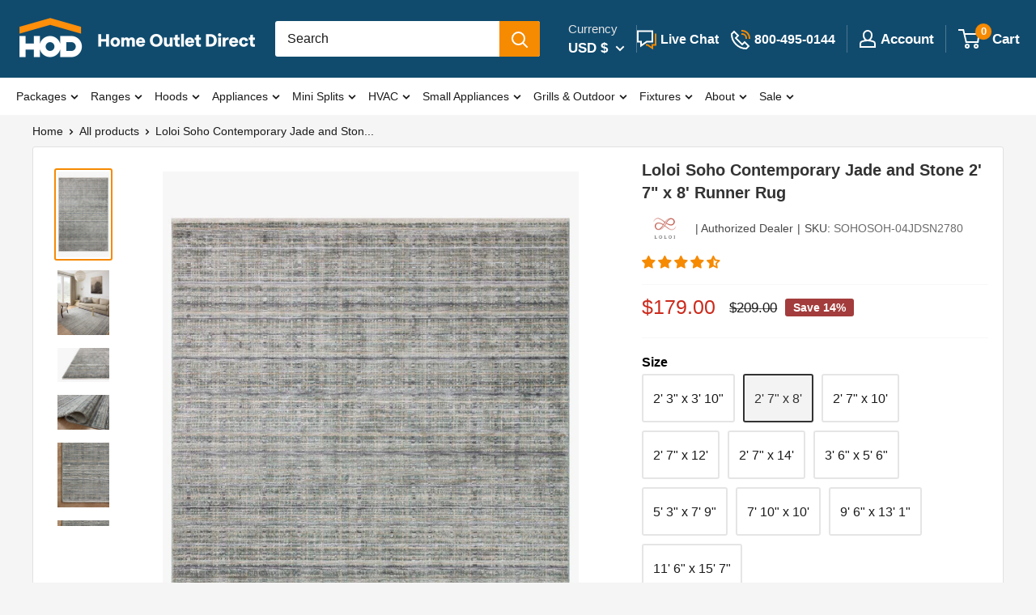

--- FILE ---
content_type: text/css
request_url: https://homeoutletdirect.com/cdn/shop/t/173/assets/custom.css?v=23933034880385728811768880338
body_size: 5109
content:
.bundle-builder--wrapper{display:grid;grid-template-columns:1.52fr 1fr;border-top:1px solid #E3E3E3;border-bottom:1px solid #E3E3E3;width:100%;overflow:hidden}.bundle-builder--ui{background:#fff;padding:3vw}.bundle-builder--page-title{font-size:35px;font-weight:700;line-height:1.2;margin-bottom:12px}.bundle-builder--subheading{font-size:16px;color:#333}.bundle-builder--subheading span{font-size:13px;padding:3px 8px;color:#fff;background:#f68a00;border-radius:15px}.bundle-builder--ui-wrapper{padding:5.6vw 4.5vw;display:grid;grid-template-columns:1.4fr 1.15fr 1fr;grid-column-gap:4vw}.bundle-builder--ui-elements{display:flex;flex-direction:column;justify-content:flex-end;grid-row-gap:3.8vw}.bundle-builder--ui-element{position:relative;cursor:pointer}.bundle-builder--ui-element svg{display:block}.bundle-builder--ui-element svg .has-fill{fill:#1c80ba}.bundle-builder--ui-element svg .has-stroke{stroke:#1c80ba}.bundle-builder--ui-element .icon-plus{position:absolute;z-index:1;left:50%;top:50%;transform:translate(-50%,-50%);opacity:0;transition:all .15s linear}.bundle-builder--ui-clickable .bundle-builder--ui-element:hover svg .has-fill,.bundle-builder--ui-clickable .bundle-builder--ui-element.is-active svg .has-fill{fill:#f68a00;fill-opacity:.4}.bundle-builder--ui-clickable .bundle-builder--ui-element:hover svg .has-stroke,.bundle-builder--ui-clickable .bundle-builder--ui-element.is-active svg .has-stroke{stroke:#f68a00;stroke-opacity:1}.bundle-builder--ui-clickable .bundle-builder--ui-element:hover .icon-plus,.bundle-builder--ui-clickable .bundle-builder--ui-element.is-active .icon-plus{opacity:1}.bundle-builder--ui-element.has-item{cursor:default;pointer-events:none}.bundle-builder--ui-element.has-item svg{opacity:0;visibility:hidden}.bundle-builder--ui-element .bundle-builder--ui-element--item{position:absolute;width:100%;height:100%;object-fit:contain;top:50%;left:50%;transform:translate(-50%,-50%);background:#fff;z-index:10}.bundle-builder--controller{position:relative;padding:3vw;border-left:1px solid #E3E3E3}.bundle-builder--controller.show-buttons{padding-bottom:200px}.bundle-builder--step+.bundle-builder--step{margin-top:3vw}.bundle-builder--step-heading{display:flex;align-items:center;grid-column-gap:12px;font-size:20px;font-weight:700;line-height:1.2;color:#b5b5b5;text-transform:uppercase;margin-bottom:28px;cursor:pointer}.bundle-builder--step-order{display:block;width:32px;height:32px;line-height:32px;border-radius:50%;color:#fff;background:#b5b5b5;text-align:center}.bundle-builder--step.is-active .bundle-builder--step-heading{color:#104b6e;cursor:default}.bundle-builder--step.is-active .bundle-builder--step-order{background:#104b6e}.bundle-builder--step.is-completed .bundle-builder--step-order{position:relative;font-size:0}.bundle-builder--step.is-completed .bundle-builder--step-order:before{content:"";position:absolute;width:13px;height:8px;border-left:2px solid #FFF;border-bottom:2px solid #FFF;top:10px;left:10px;transform:rotate(-45deg)}.bundle-builder--brand-list{display:flex;flex-wrap:wrap;grid-gap:16px}.bundle-builder--brand-item{display:flex;align-items:center;justify-content:center;min-width:136px;max-width:136px;padding:15px;background:#fff;border:2px solid #E5E5E5;border-radius:3px;cursor:pointer}@media screen and (max-width: 767px){.bundle-builder--brand-item{min-width:114px;max-width:114px}}.bundle-builder--brand-item.is-active{border-color:#333}.bundle-builder--brand-item img{display:block;-webkit-user-select:none;user-select:none}.bundle-builder--app-item{background:#fff;border:1px solid #E3E3E3;border-radius:3px;margin-bottom:8px;cursor:default}.bundle-builder--app-item--label{display:flex;align-items:center;grid-gap:12px;font-size:15px;font-weight:700;line-height:1.6;padding:30px 24px;color:#b5b5b5}.bundle-builder--app-item--label rect{fill:#b5b5b5}.bundle-builder--app-item--content{display:none}.bundle-builder--step.is-active .bundle-builder--app-item--label{color:#1c80ba;cursor:pointer;transition:all .15s linear}.bundle-builder--step.is-active .bundle-builder--app-item--label rect{fill:#1c80ba;transition:all .15s linear}.bundle-builder--step.is-active .bundle-builder--app-item--label:hover{color:#f68a00;border-color:#b5b5b5}.bundle-builder--step.is-active .bundle-builder--app-item--label:hover rect{fill:#f68a00}.bundle-builder--step.is-active .show-warranties .bundle-builder--app-item--label:hover{color:#1c80ba}.bundle-builder--step.is-active .show-warranties .bundle-builder--app-item--label:hover rect{fill:#1c80ba}.bundle-builder--app-item.bundle-builder--app-item--selected .bundle-builder--app-item--label{display:none}.bundle-builder--app-item.bundle-builder--app-item--selected .bundle-builder--app-item--content{position:relative;display:grid;grid-template-columns:80px 1fr 24px;grid-column-gap:16px;padding:16px}.bundle-builder--app-item--content .bundle-builder--app-item--title{font-size:15px;line-height:1.6;font-weight:700;color:#333}.bundle-builder--app-item--content .bundle-builder--app-item--variant{font-size:15px;line-height:1.3;color:#333;margin-top:4px}.bundle-builder--app-item--content .bundle-builder--app-item--variant:empty{display:none}.bundle-builder--app-item--content .bundle-builder--app-item--price{font-size:15px;line-height:16px;color:#cc2b1d;margin-top:8px}.bundle-builder--app-item--content .bundle-builder--app-item--price s{font-style:italic;color:#777}.bundle-builder--app-item--content .bundle-builder--app-item--remove{position:absolute;top:16px;right:16px;display:flex;width:24px;height:24px;align-items:center;justify-content:center;cursor:pointer}.bundle-builder--choose{position:absolute;z-index:10;top:0;left:0;width:100%;height:100%;background:#f5f5f5;transform:translate(100%);transition:all .15s linear}.bundle-builder--choose.is-active{transform:none}.bundle-builder--choose-heading{display:flex;align-items:center;grid-gap:30px;height:84px;padding:1vw 3vw;font-size:25px;font-weight:700;line-height:32px;color:#104b6e;background:#fff}.bundle-builder--choose-heading svg{display:block;cursor:pointer}.bundle-builder--choose-wrapper{padding:3vw;height:calc(100% - 84px);overflow-y:auto}.bundle-builder--choose-opt--heading{display:flex;align-items:center;gap:10px;margin-bottom:5px;font-size:15px;line-height:1.6;font-weight:700}.bundle-builder--choose-opt--heading svg{display:none;cursor:pointer}.bundle-builder--choose-options{display:flex;flex-wrap:wrap;grid-gap:24px 32px;margin-bottom:70px}.bundle-builder--choose-opt .bundle-builder--choose-opt--list{display:flex;flex-wrap:wrap;grid-gap:9px;list-style:none}.bundle-builder--choose-opt--label{display:block;padding:12px 16px;background-color:#fff;border:2px solid #E5E5E5;border-radius:3px;cursor:pointer;font-size:15px;line-height:1.6;color:#333}.bundle-builder--choose-opt--label.bundle-builder--choose-opt--img{width:48px;height:48px;font-size:0;background-repeat:no-repeat;background-size:40px 40px;background-position:2px 2px}.bundle-builder--choose-opt--label.bundle-builder--choose-opt--img[data-value="Stainless Steel"]{background-image:url(/cdn/shop/files/Icon-Finish-StainlessSteel.jpg?v=1690902202)}.bundle-builder--choose-opt--label.bundle-builder--choose-opt--img[data-value="Black Stainless Steel"]{background-image:url(/cdn/shop/files/Icon-Finish-BlackStainlessSteel.jpg?v=1690902202)}.bundle-builder--choose-opt--label.bundle-builder--choose-opt--img[data-value="Panel Ready"]{background-image:url(/cdn/shop/files/Icon-Finish-PanelReady.png?v=1692915651&width=50)}.bundle-builder--choose-opt--label.bundle-builder--choose-opt--img[data-value=White]{background-image:url(/cdn/shop/files/Icon-Finish-White.jpg?v=1701370658)}.bundle-builder--choose-opt--label.bundle-builder--choose-opt--img[data-value=Black]{background-image:url(/cdn/shop/files/Icon-Finish-Black.jpg?v=1701370658)}.bundle-builder--choose-opt--label.is-checked{background-color:#f5f5f5;border-color:#333}.bundle-builder--choose-opt--label.disable-opt--label{pointer-events:none}.bundle-builder--choose-opt--label.disable-option{pointer-events:none;color:#aaa;background:#f5f5f5;cursor:not-allowed}.bundle-builder--choose-item{display:grid;grid-template-columns:80px 1fr;grid-column-gap:16px;padding:16px;background:#fff;border:1px solid #E3E3E3;border-radius:3px}.bundle-builder--choose-item.is-recommended{position:relative;border:2px solid #104B6E;border-top-left-radius:0}.bundle-builder--choose-item.is-recommended:before{content:"Recommended Model";position:absolute;top:-2px;left:-2px;padding:0 12px;color:#fff;background:#104b6e;font-size:12px;font-weight:700;line-height:20px;transform:translateY(-100%);border-top-left-radius:3px;border-top-right-radius:3px}.bundle-builder--choose-item+.bundle-builder--choose-item{margin-top:8px}.bundle-builder--choose-item__brand{font-size:13px;line-height:20px;margin-bottom:8px}.bundle-builder--choose-item__title{font-size:15px;line-height:1.6;font-weight:700;margin-bottom:8px;cursor:pointer}.bundle-builder--choose-item__variant{font-size:15px;line-height:1.2;margin-top:-5px;margin-bottom:10px;text-decoration:underline}.bundle-builder--choose-item__variant:empty{display:none}.bundle-builder--choose-item__price{font-size:15px;line-height:16px;margin-bottom:16px;color:#cc2b1d}.bundle-builder--choose-item__price s{font-style:italic;color:#777}.bundle-builder--choose-item__stock{font-size:15px;font-weight:600}.bundle-builder--choose-item__delivery{font-size:15px;margin-bottom:10px}.bundle-builder--choose-btn--wrapper{display:grid;grid-template-columns:1fr 1fr;grid-gap:10px}@media screen and (max-width: 449px){.bundle-builder--choose-btn--wrapper{grid-template-columns:1fr}}.bundle-builder--choose-add{display:flex;align-items:center;justify-content:center;width:100%;padding:8px 15px;font-size:14px;font-weight:700;line-height:24px;color:#fff;background:#1c80ba;border-radius:2px;transition:all .15s linear}.bundle-builder--choose-add.bundle-builder--choose-add--out{background:#e9e9e9;color:#000;pointer-events:none}.bundle-builder--choose-view{display:flex;align-items:center;justify-content:center;width:100%;padding:8px 15px;font-size:14px;font-weight:700;line-height:24px;color:#1b1b1b;background:#e9e9e9;border-radius:2px;transition:all .15s linear}.bundle-builder--choose-add:hover,.bundle-builder--choose-view:hover{opacity:.8}.bundle-builder--choose-more{display:flex;width:100%;padding:16px 20px;margin-top:3vw;background:#fff;align-items:center;justify-content:center;grid-gap:8px;font-size:18px;font-weight:700;line-height:24px;color:#1c80ba;transition:all .2s linear}.bundle-builder--choose-more path{transition:all .2s linear}.bundle-builder--choose-more:hover{color:#fff;background:#1c80ba}.bundle-builder--choose-more:hover path{fill:#fff}.bundle-builder--modal-overlay{display:none;position:fixed;z-index:99;z-index:1000000002;top:0;left:0;width:100%;height:100%;background:#000;opacity:.5;cursor:pointer}.bundle-builder--modal-overlay.is-active{display:block}.bundle-builder--modal-reset{position:fixed;z-index:1000000003;top:50%;left:50%;background:#fff;padding:44px 32px 32px;text-align:center;border-radius:2px;opacity:0;visibility:hidden;transform:translate(-50%,-45%);transition:all .15s linear}.bundle-builder--modal-reset.is-active{opacity:1;visibility:visible;transform:translate(-50%,-50%)}.bundle-builder--modal-info{position:fixed;z-index:999;z-index:1000000003;top:50%;left:50%;background:#fff;padding:44px 32px 32px;text-align:center;border-radius:2px;opacity:0;visibility:hidden;transform:translate(-50%,-45%);transition:all .15s linear;max-width:640px}.bundle-builder--modal-info[data-email-quote]{width:440px;max-width:100%}.bundle-builder--modal-info.is-active{opacity:1;visibility:visible;transform:translate(-50%,-50%)}.bundle-builder--modal-info.text-left{text-align:left}@media (max-width: 767px){.bundle-builder--modal-info{max-width:100%;width:calc(100% - 40px)}}.bundle-builder--modal-close{position:absolute;top:20px;right:20px;cursor:pointer;padding:5px;width:22px;height:22px}.bundle-builder--modal-heading{font-family:Helvetica,sans-serif;font-size:25px;line-height:32px;font-weight:700;letter-spacing:0;color:#104b6e;margin-bottom:20px}.bundle-builder--modal-content{font-family:Helvetica,sans-serif;font-size:15px;line-height:24px;max-height:calc(90vh - 180px);overflow-y:auto;margin-bottom:32px}.bundle-builder--modal-content h1{font-size:2em;line-height:1.5}.bundle-builder--modal-content h2{font-size:1.6em;line-height:1.5}.bundle-builder--modal-content h2{font-size:1.3em;line-height:1.5}.bundle-builder--modal-content ul{list-style-position:outside;padding-left:20px}.bundle-builder--modal-info input{width:100%;padding:10px 15px;border:1px solid #AAA;border-radius:3px;font-size:16px;line-height:23px}.bundle-builder--modal-info input.has-error{border-color:red}.bundle-builder--modal-info span{display:block;text-align:left;font-style:italic;padding:5px 15px 0;color:red}.bundle-builder--modal-info span.has-success{font-style:normal;color:green}.bundle-builder--modal-group{display:grid;grid-template-columns:1fr 1fr;grid-gap:8px}.bundle-builder--modal-info .bundle-builder--modal-group{grid-template-columns:1fr}.bundle-builder--button{display:flex;align-items:center;justify-content:center;grid-gap:12px;flex-wrap:wrap;background:#e9e9e9;font-size:18px;font-weight:700;line-height:24px;text-align:center;padding:16px;border-radius:2px;transition:all .1s linear;cursor:pointer}.bundle-builder--button:hover{box-shadow:1px 1px #888}.bundle-builder--button:focus{box-shadow:inset 2px 2px 5px #ccc}.bundle-builder--button.bundle-builder--modal-btn--confirm{background:#1c80ba;color:#fff}.bundle-builder--button.loading{cursor:not-allowed}.bundle-builder--add{display:none;position:absolute;z-index:1;left:0;bottom:0;width:100%;padding:16px 3vw;background:#fff;border-top:1px solid #E3E3E3;opacity:0;transform:translateY(30px);transition:all .15s linear}.bundle-builder--add.is-loading{cursor:wait}.show-buttons .bundle-builder--add{display:block;opacity:1;transform:none}.bundle-builder--total{display:flex;justify-content:space-between;align-items:center;margin-bottom:12px}.bundle-builder--total-heading{font-size:20px;line-height:1.2;font-weight:700}.bundle-builder--total-price{display:flex;align-items:center;font-size:25px;font-weight:700;line-height:32px;color:#104b6e}.bundle-builder--total-price s{color:#777;font-size:.7em;margin-right:15px}.bundle-builder--delivery{display:none;margin-bottom:15px}.bundle-builder--delivery.active{display:block}.bundle-builder--modal-group.bundle-builder--add-buttons{grid-template-columns:1fr 1fr}.bundle-builder--button.bundle-builder--add-btn{background:var(--primary-button-background);color:var(--primary-button-text-color)}.bundle-builder--button.bundle-builder--add-email{background:#1c80ba;color:#fff}.bundle-builder--button.bundle-builder--add-btn:hover,.bundle-builder--button.bundle-builder--add-email:hover{opacity:.8}.bundle-builder--add-email .bundle-builder--add-quote{display:block;padding:2px 8px;font-size:13px;font-weight:700;line-height:24px;text-transform:uppercase;color:#fff;background:#f68a00;border-radius:14px 14px 14px 0}.bundle-builder--button svg{display:none}@media screen and (max-width: 991px){.bundle-builder--wrapper{grid-template-columns:1fr}}@media screen and (max-width: 767px){#shopify-section-header.show-top{position:fixed;left:0;right:0}.bundle-builder--ui{padding:16px}.bundle-builder--ui-element .bundle-builder--ui-element--item{z-index:2}.bundle-builder--page-title{font-size:20px;margin-bottom:0}.bundle-builder--subheading{font-size:13px}.bundle-builder--controller{padding:32px 16px;border-left:none;border-top:1px solid #E3E3E3}.bundle-builder--controller.show-buttons{padding-bottom:160px}.bundle-builder--step-heading{font-size:15px;grid-column-gap:8px;margin-bottom:16px}.bundle-builder--step-order{font-size:11px;width:20px;height:20px;line-height:20px}.bundle-builder--step.is-completed .bundle-builder--step-order:before{width:8px;height:5px;top:7px;left:6px}.bundle-builder--step+.bundle-builder--step{margin-top:24px}.bundle-builder--brand-list{grid-gap:12px}.bundle-builder--app-item{margin-bottom:4px}.bundle-builder--app-item--label{padding:16px}.bundle-builder--choose{position:fixed;z-index:4;z-index:1000000000!important;top:109px;max-height:calc(100vh - 109px)}.bundle-builder--choose-heading{grid-gap:16px;height:52px;padding:10px 16px;font-size:16px}.bundle-builder--choose-wrapper{padding:32px 16px;height:calc(100% - 52px)}.bundle-builder--modal-group.bundle-builder--add-buttons{grid-template-columns:1fr 2.14fr}.bundle-builder--add{padding:12px 16px}.bundle-builder--total-heading{font-size:16px}.bundle-builder--total-price{font-size:20px;line-height:24px}.bundle-builder--button{grid-gap:8px;padding:12px 20px;font-size:16px}.bundle-builder--button.bundle-builder--add-btn svg{display:block}.bundle-builder--button.bundle-builder--add-btn span{display:none}.bundle-builder--add-email .bundle-builder--add-quote{font-size:11px;padding-top:0;padding-bottom:0}}span.link-badge,span.mobile-menu__nav-badge{background:var(--accent-color-icon);color:var(--secondary-background-search);padding:2px 8px;font-size:13px;line-height:22px;border-radius:15px;margin-left:3px}.modal[data-quickview]{z-index:1000000002}[data-quickview] .product-form__payment-container{flex-wrap:wrap;display:none}[data-quickview] .product-bundles--wrapper{display:none}[data-quickview] .modal__dialog,[data-accessories-quickview] .modal__dialog{background:#f5f5f5}[data-quickview] .product-block-list__item .card,[data-accessories-quickview] .product-block-list__item .card{background:var(--secondary-background)}[data-accessories-quickview] .product-form__payment-container{flex-wrap:wrap;display:none}[data-accessories-quickview] .product-notifications,[data-accessories-quickview] .product-bundles--wrapper{display:none}@media screen and (max-width: 767px){[data-quickview] .modal[aria-hidden=false] .modal__dialog,[data-accessories-quickview] .modal[aria-hidden=false] .modal__dialog{transform:scale(.9)}}.bundle-builder--app-warranty{display:grid;grid-template-columns:1fr 1fr;gap:15px}@media (max-width: 1400px){.bundle-builder--app-warranty{grid-template-columns:1fr}}.bundle-builder-app-warranty-item{background:#1c80ba;color:#fff;font-weight:400;padding:15px 20px;border-radius:3px;transition:all .15s linear}.bundle-builder-app-warranty-item:hover{opacity:.8}.bundle-builder-app-warranty-item.item-checked{background:#f5f5f5;color:#000;cursor:not-allowed;box-shadow:1px 1px 3px #888 inset}.bundle-builder-app-warranty-item.bundle-builder-app-warranty-item-no{background:#f5f5f5;color:#000;font-weight:700}.product-bundles--wrapper{display:flex;flex-wrap:nowrap;grid-gap:20px;margin-top:20px;margin-bottom:20px}.product-bundles--wrapper .cbb-frequently-bought-container{margin:0!important}.product-bundles--wrapper .destination{flex-basis:60%;flex-grow:1}.product-bundles--wrapper .destination:empty{display:none!important}.product-bundles--wrapper .product-bundles--button{display:flex;flex-basis:40%;flex-grow:1;background:#fff;align-items:center;flex-direction:column;justify-content:center;padding:15px 0}.product-bundles--wrapper .product-bundles--button span{font-size:1.353rem;color:#333;font-weight:600}.product-bundles--wrapper .product-bundles--button .product-bundles--button-label{padding:7px 30px;background:#1c80ba;color:#fff;border:1px solid #1C80BA;border-radius:3px;transition:all .15s linear}.product-bundles--wrapper .product-bundles--button .product-bundles--button-label:hover{background:#fff;color:#1c80ba}.product-bundles--wrapper img{max-width:100%;pointer-events:none}@media (max-width: 767px){.product-bundles--wrapper{flex-wrap:wrap}.product-bundles--wrapper .destination,.product-bundles--wrapper .product-bundles--button{flex-basis:100%}}.pdp-button-container{position:relative}.pdp-button-container button{width:100%}.pdp-button-container span{display:none;position:absolute;z-index:10;top:0;left:0;width:100%;height:100%;cursor:not-allowed}.pdp-button-container .button--modal{position:absolute;z-index:10;top:0;left:0;width:100%;height:100%;text-decoration:none;color:#fff}.pdp-button-container .button--modal:hover{background:rgba(var(--primary-button-background-rgb),.8);color:#fff}.lineset-modal-selector{width:200px;height:40px;margin-bottom:20px}.mega-menu__link.mega-menu__link-flex{display:flex;white-space:nowrap;align-items:center;grid-gap:2px}@media screen and (max-width: 999px){#shopify-section-header{z-index:1000000001!important}}.mini-splits--builder .splits-builder--ui-wrapper{grid-template-columns:1fr 1fr;grid-column-gap:160px}.mini-splits--builder .splits-builder--ui-wrapper img{width:100%}.mini-splits--builder .splits-builder--ui-condenser{display:flex;align-items:center;position:relative}.mini-splits--builder .splits-builder--ui-condenser:before{content:"";position:absolute;width:60px;height:2px;background:#1c80ba;top:50%;right:-80px;transform:translateY(-50%)}.mini-splits--builder .splits-builder--ui-handlers{display:flex;flex-direction:column;grid-gap:40px}.mini-splits--builder .splits-builder--ui-handlers.has-one-handler{justify-content:center}.mini-splits--builder .splits-builder--ui-handlers--item{position:relative}.mini-splits--builder .splits-builder--ui-handlers--item:before{content:"";position:absolute;width:60px;height:2px;background:#1c80ba;left:-80px;top:50%;transform:translateY(-50%)}.mini-splits--builder .splits-builder--ui-handlers--item:after{content:"";width:2px;height:calc(100% + 40px);background:#1c80ba;position:absolute;top:50%;left:-80px}.mini-splits--builder .splits-builder--ui-handlers--item:last-child:after{display:none}.mini-splits--builder .splits-builder--controller.bundle-builder--controller{padding:3vw 3vw 90px}.mini-splits--builder .splits-builder--controller.bundle-builder--controller.show-actions{padding-bottom:180px}.mini-splits--builder .splits-builder--controller-progress{position:relative;display:flex;align-items:center;justify-content:space-between;padding-left:10px;padding-right:10px;margin-bottom:calc(3vw + 20px)}.mini-splits--builder .splits-builder--controller-progress:before{content:"";position:absolute;z-index:1;top:24px;left:10px;width:calc(100% - 20px);height:3px;background:#fff}.mini-splits--builder .splits-builder--controller-progress:after{content:"";position:absolute;z-index:2;top:24px;left:10px;width:0;height:3px;background:#104b6e;transition:all .1s linear}.mini-splits--builder .splits-builder--controller-progress[data-current-step=Accessories]:after{width:calc(33% - 20px)}.mini-splits--builder .splits-builder--controller-progress[data-current-step=Warranty]:after{width:calc(66% - 20px)}.mini-splits--builder .splits-builder--controller-progress[data-current-step=Cart]:after{width:calc(100% - 20px)}.mini-splits--builder .splits-builder--controller-step{position:relative;z-index:3;width:50px;height:50px;font-size:24px;font-weight:700;line-height:50px;background:#fff;color:#858585;border-radius:50%;text-align:center}.mini-splits--builder .splits-builder--controller-step span{position:absolute;top:100%;left:50%;font-size:16px;line-height:1;transform:translate(-50%,10px)}.mini-splits--builder .splits-builder--controller-step.is-active{background:#104b6e;color:#fff}.mini-splits--builder .splits-builder--controller-step.is-active span{color:#104b6e}.mini-splits--builder .splits-builder--controller-actions{position:absolute;bottom:0;left:0;width:100%;padding:10px 3vw;background:#fff;display:flex;flex-wrap:wrap;grid-gap:10px;border-top:1px solid #E3E3E3}.mini-splits--builder .splits-builder--controller-message{width:100%;display:none;font-weight:700;color:#ff6128;font-style:italic}.mini-splits--builder .splits-builder--controller-message.is-active{display:block}.mini-splits--builder .splits-builder--controller-message.show-total{display:flex;align-items:center;justify-content:space-between;font-size:18px;color:inherit;font-style:normal}.mini-splits--builder .splits-builder--controller-message.show-total span:last-child{color:#104b6e;font-size:22px}.mini-splits--builder .splits-builder--controller-message.show-total s{font-size:.8em;color:#777;margin-right:5px}.mini-splits--builder .splits-builder--button{width:calc(50% - 5px);padding:15px;font-size:18px;line-height:1;background:#f5f5f5;color:#000;border:1px solid #F5F5F5;border-radius:3px;transition:all .15s linear}.mini-splits--builder .splits-builder--button:hover{color:#f5f5f5;background:#858585}.mini-splits--builder .splits-builder--button[disabled]{background:#858585!important;border-color:#858585!important;color:#f5f5f5!important}.mini-splits--builder .splits-builder--button.splits-builder--button-email{width:100%;display:none}.mini-splits--builder .splits-builder--button.splits-builder--button-email:hover,.mini-splits--builder .splits-builder--button.splits-builder--button-next:hover{opacity:.8}.mini-splits--builder .splits-builder--button.is-loading{cursor:wait}.mini-splits--builder .splits-builder--controller-new{display:flex;align-items:center;justify-content:center;width:100%;background:#1c80ba;color:#fff;line-height:1;border-radius:2px;padding:5px 0;font-size:13px;border:1px solid #1C80BA;transition:all .15s linear}.mini-splits--builder .splits-builder--controller-new.disabled{background:#f5f5f5;color:#858585;border-color:#f5f5f5;cursor:not-allowed}.mini-splits--builder .splits-builder--controller-new rect{fill:none}.mini-splits--builder .splits-builder--controller-new:hover{background:#fff;color:#1c80ba}.mini-splits--builder .splits-builder--controller-new:hover path{fill:#1c80ba}.mini-splits--builder .splits-builder--controller-new.disabled:hover{color:#f5f5f5;background:#858585}.mini-splits--builder .splits-builder--controller-zone{position:relative;padding:20px;background:#fff;border:1px solid #E3E3E3;margin-bottom:10px}.mini-splits--builder .splits-builder--controller-zone:last-child{margin-bottom:20px}.mini-splits--builder .splits-builder--controller-zone--remove{position:absolute;top:7px;right:7px;cursor:pointer}.mini-splits--builder .splits-builder--controller-zone--heading{font-size:15px;font-weight:700;line-height:1;margin-bottom:10px}.mini-splits--builder .splits-builder--controller-zone--selectors{display:grid;grid-template-columns:repeat(3,1fr);grid-gap:8px;align-items:center}.mini-splits--builder .splits-builder--controller-zone--selectors .splits-builder--controller-zone--item{height:100%;display:flex;flex-direction:column}.mini-splits--builder .splits-builder--controller-zone--selectors .splits-builder--controller-zone--item span{width:20px;height:20px;border-radius:50%;background:#1c80ba;color:#fff;text-align:center;font-weight:700;line-height:20px;display:none;cursor:pointer}.mini-splits--builder .splits-builder--controller-zone[data-zone-index="1"] span{display:block!important}.mini-splits--builder .splits-builder--controller-zone--selectors .splits-builder--controller-zone--item div{display:flex;flex-grow:1;align-items:center;gap:10px;margin-bottom:5px;font-size:15px}.mini-splits--builder .splits-builder--controller-zone--selectors svg{display:none;cursor:pointer}.mini-splits--builder .splits-builder--controller-zone--selectors select{display:block;width:100%;border:none;background:#f5f5f5;padding:5px 8px}.mini-splits--builder .splits-builder--items-heading{color:#000;font-weight:700;margin-bottom:10px;cursor:pointer}.mini-splits--builder .splits-builder--items-container{display:grid;grid-template-columns:90px 1fr;grid-gap:15px;align-items:center;background:#fff;border:1px solid #E3E3E3;padding:25px;margin-bottom:20px}.mini-splits--builder .splits-builder--items-brand{line-height:1;font-size:.9em;margin-bottom:10px}.mini-splits--builder .splits-builder--items-title{line-height:1.3;font-weight:700;margin-bottom:5px;cursor:pointer}.mini-splits--builder .splits-builder--items-price{font-size:1.2em;color:#cc2b1d}.mini-splits--builder .splits-builder--items-price s{font-style:italic;color:#777}.mini-splits--builder .splits-builder--items-stock{font-weight:700}.mini-splits--builder .splits-builder--items-container.splits-builder--items-accessories{grid-template-columns:90px 1fr 90px}.mini-splits--builder .splits-builder--items-quantity{display:grid;grid-template-columns:repeat(3,1fr);grid-gap:5px;align-items:center;text-align:center;border:1px solid #E5E5E5;border-radius:3px;padding:5px 10px;font-weight:700}.mini-splits--builder .splits-builder--items-quantity span[data-qty-adjust]{cursor:pointer}.pdp-gift{margin-top:20px;cursor:pointer;width:calc(100% - 68px)}.pdp-gift__label{font-weight:700}.pdp-gift__inner{display:flex;align-items:center;border-radius:4px;border:2px solid #000;padding:10px;gap:10px}#pdp-gift__check{width:20px;height:20px}.pdp-gift__img{width:60px;height:60px}.pdp-gift__content{width:calc(100% - 120px);line-height:1.1;font-size:14px;position:relative}.pdp-gift__view{position:absolute;right:0;bottom:0;text-decoration:underline;color:#1c80ba}.pdp-gift__price{display:block;margin-top:10px;color:var(--product-on-sale-accent)}.pdp-gift__price s{margin-left:10px;font-size:12px;color:#000}[data-quickview] upfront-estimate-component,[data-accessories-quickview] upfront-estimate-component{display:block;opacity:0;height:20px}.line-item--gift .quantity-selector{display:none}.mini-builder-warranty__row{display:flex;gap:10px}.package_include .product-block-list__item{width:100%;border-bottom:1px solid var(--border-color)}.package_include .product-block-list__item:last-child{border-bottom:0}.package_include .product-block-list__item .card{border:0}.package_include .product-block-list__item .card .product-item:after{box-shadow:none}.pdp-bundle-builder__quote{display:flex;align-items:center;justify-content:center;grid-gap:12px;flex-wrap:wrap;background:#1c80ba;color:#fff;line-height:48px;font-weight:700;font-size:20px;text-align:center;padding:0 30px;border-radius:2px;transition:all .1s linear;cursor:pointer;width:100%}.pdp-bundle-builder__quote:hover{box-shadow:1px 1px #888;opacity:.8}.grid-builder-btn{opacity:0}@media (min-width: 768px){.pdp-bundle__quote{width:calc(100% - 86px)!important}}@media screen and (max-width: 1340px) and (min-width: 1000px){.nav-bar__inner .container{padding:0 20px}.nav-bar__inner .nav-bar__item{margin-right:15px}.nav-bar__inner .nav-bar__link{font-size:14px}.nav-bar__inner .nav-bar__link .icon--arrow-bottom{width:10px;height:8px;margin-left:5px}}[data-appliance-options=Dishwasher][data-appliance-brand=Forno] [data-option-header=Series] svg,[data-appliance-options=Microwave][data-appliance-brand=Forno] [data-option-header=Series] svg,[data-appliance-options=Extras][data-appliance-brand=Forno] [data-option-header=Series] svg{display:none!important}.modal-vendor__select h2{font-weight:700;margin-bottom:0}.modal-vendor__select select{width:200px;height:40px;margin-bottom:15px}.blog-sidebar__item--author{background:#fff;padding:20px}.blog-sidebar__item--author img{max-height:180px}.pdp-package{margin-bottom:30px}.pdp-package__overview{background-color:#fff;padding:30px;margin-bottom:30px}.package-overview__features{display:flex;gap:24px;flex-wrap:wrap}.overview-feature{padding:12px;border:1px solid #E0E0E0;display:flex;align-items:center;gap:12px;line-height:1.1}.overview-feature img{width:30px;height:30px}.pdp-package__flex{margin-top:24px;display:flex;gap:24px;flex-wrap:wrap}.pdp-package__left{width:calc(100% - 424px)}.pdp-package__right{width:400px;align-self:flex-start;position:sticky;top:0}.pdp-package__right .product-bundles--wrapper{margin:0}.pdp-package__inside{padding:30px;background:#fff}.package-inside__item{border:1px solid #E0E0E0;margin-top:24px}.inside-item__header{display:flex;padding:24px;align-items:center;position:relative;gap:24px;cursor:pointer}.item-header__image{width:140px;height:140px}.item-header__text{width:calc(100% - 164px);font-weight:700;font-size:18px;line-height:24px}.body-tabs__heading{display:flex;margin:0 24px;border-bottom:1px solid #E0E0E0;position:relative}.tabs-heading__item{padding:8px 24px;font-weight:700;border-top-left-radius:2px;border-top-right-radius:2px;cursor:pointer}.item-header__title{display:block;padding-right:0}.item-header__text{position:relative}.item-header__count{position:absolute;right:0;top:50%;transform:translateY(-50%);color:#1c80ba;border:2px solid #1c80ba;border-radius:50%;width:32px;height:32px;line-height:28px;text-align:center}.item-header__link{background:#ddd;font-weight:100}.tabs-heading__item--active{background-color:#f68a00;color:#fff}.tabs-content__item{display:none;padding:24px}.tabs-content__item--active{display:block}.tabs-content__item h3,.tabs-content__item h4{font-size:16px;font-weight:700;margin:16px 0}.item-header__icon{transform:rotate(-90deg);cursor:pointer;transition:all .2s;position:absolute;bottom:20px;right:20px;background-color:#1c80ba;background:#1c80ba;border-radius:50%;width:24px;height:24px;display:flex;align-items:center;justify-content:center}.package-inside__item--active .item-header__icon{transform:rotate(90deg)}.item-header__details{display:inline-flex;align-items:center;background:#1c80ba;color:#fff;gap:8px}.item-header__icon svg{width:14px;height:14px;fill:#fff}.item-header__cta{text-align:right}.inside-item__body{display:none}.body-tabs__content iframe{width:100%}.item-header__image img{width:100%;height:100%;object-fit:contain}@media (max-width: 768px){.pdp-package__overview{padding:20px}.pdp-package__left,.pdp-package__right{width:100%}.pdp-package__inside{padding:20px}.package-overview__features{gap:12px}.overview-feature{width:calc(50% - 6px)}.overview-feature img{width:24px;height:24px}.package-inside__item{margin-top:12px}.inside-item__header{gap:12px;padding:12px}.item-header__image{width:70px;height:70px}.item-header__text{width:calc(100% - 80px);font-size:16px;line-height:20px}.item-header__icon{right:12px;bottom:12px}.body-tabs__heading{margin:0 12px;font-size:11px}.tabs-heading__item{padding:8px 12px}.item-header__link{font-size:16px}.item-header__cta{display:flex;gap:8px}.item-header__cta .button{width:calc(50% - 4px);padding:0 15px}}.otherswatch-connector{min-width:220px;padding:10px}.pdp-stock{margin-bottom:15px}.item-header__text .pdp-stock{margin-bottom:0}.pdp-stock__label{font-weight:700;display:block}.item-header__stock{font-size:16px;font-weight:300;margin-top:10px}.item-header__stock .pdp-stock__label{font-weight:300}.item-header__stock .pdp-stock__text{display:none}.button--nobuy{pointer-events:none!important;opacity:.7}.product_brand_logo--gordon-ramsay-by-thor-kitchen .brand_logo img{max-height:72px}.product-item__info button{display:none!important}.collection .card .collection-content{padding:0 30px}.collection .card .collection-content .lear_more-text{display:none}.boost-pfs-filter-option-value{margin-bottom:0}
/*# sourceMappingURL=/cdn/shop/t/173/assets/custom.css.map?v=23933034880385728811768880338 */
